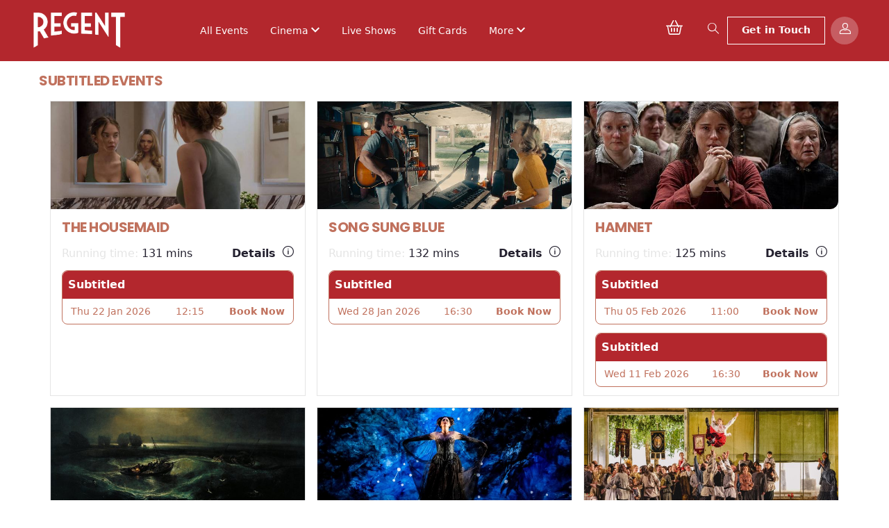

--- FILE ---
content_type: text/html; charset=ISO-8859-1
request_url: http://www.regentcentre.co.uk/whatson/subtitled
body_size: 74974
content:


<!-- 16014 --><!DOCTYPE html>
<html lang="EN" class="">
    <head>
        <base href="">
        <meta charset="UTF-8" />
        <meta name="viewport" content="width=device-width, initial-scale=1.0" />
        <meta data-a1serv="A1Web-FE5" />
        
        <!-- Favicons -->
        <link rel="apple-touch-icon" sizes="57x57" href="/assets/icons/apple-icon-57x57.png">
        <link rel="apple-touch-icon" sizes="60x60" href="/assets/icons/apple-icon-60x60.png">
        <link rel="apple-touch-icon" sizes="72x72" href="/assets/icons/apple-icon-72x72.png">
        <link rel="apple-touch-icon" sizes="76x76" href="/assets/icons/apple-icon-76x76.png">
        <link rel="apple-touch-icon" sizes="114x114" href="/assets/icons/apple-icon-114x114.png">
        <link rel="apple-touch-icon" sizes="120x120" href="/assets/icons/apple-icon-120x120.png">
        <link rel="apple-touch-icon" sizes="144x144" href="/assets/icons/apple-icon-144x144.png">
        <link rel="apple-touch-icon" sizes="152x152" href="/assets/icons/apple-icon-152x152.png">
        <link rel="apple-touch-icon" sizes="180x180" href="/assets/icons/apple-icon-180x180.png">
        <link rel="icon" type="image/png" sizes="192x192"  href="/assets/icons/android-icon-192x192.png">
        <link rel="icon" type="image/png" sizes="32x32" href="/assets/icons/favicon-32x32.png?v=2">
        <link rel="icon" type="image/png" sizes="96x96" href="/assets/icons/favicon-96x96.png?v=2">
        <link rel="icon" type="image/png" sizes="16x16" href="/assets/icons/favicon-16x16.png?v=2">
        <link rel="manifest" href="/assets/icons/manifest.json">
        <meta name="msapplication-TileColor" content="#ffffff">
        <meta name="msapplication-TileImage" content="/assets/icons/ms-icon-144x144.png">
        <meta name="theme-color" content="#ffffff">
        <script src="https://ajax.googleapis.com/ajax/libs/jquery/3.6.0/jquery.min.js"></script>
        <script>var sitecode = 'REGENT';</script>

        <x-head/>
        <title>What&apos;s On | Regent Christchurch </title>        <meta name="desciption" content="Regent Christchurch ">
        <meta name="keywords" content="Regent Centre Christchurch ">
        <x-styles/>
        <link rel="stylesheet" href="/splide/css/splide-core.min.css">
        <link rel="stylesheet" href="/css/global.css?v=20250603_01">
        <link rel="stylesheet" href="/stylesheet.css?v=20250603_01">
    </head>
    <body class="">
<header id="a1web-header" class="sticky top-0 a1-header-bg a1-header-border px-4 " style="z-index: 25;">
    <div class="container mx-auto">
        <nav class="flex justify-between items-center a1-header-bg px-4 md:px-1 py-4">
            <div class="flex justify-start items-center">
                <div class="mr-6">
                    <a href="https://www.regentcentre.co.uk">
                        <img class="a1-header-logo" src="/assets/images/logo_large.png" alt="Site Logo">
                    </a>
                </div>
                <div class="ml-4 hidden lg:block">
                    <ul class="list-none flex justify-evenly items-center space-x-8">
                        <li class="lg:pr-0 xl:pr-8">
                            <!-- <i class="icon-a1-common-location-solid text-white items-center justify-center align-middle" style="font-size: 14px; margin-right: 1px;"></i>
                            <select class="cinemaSelect" id="cinemaSelect" onchange="cinemaSelect()">
                                                                    <option value="https://WWW.REGENTCENTRE.CO.UK" selected="selected">Christchurch</option>
                                                            </select> -->
                        </li>
                                            
                                                    <li class="">
                                                                <a href="/whatson/all" class="text-sm a1-header-color font-medium" >All Events</a>
                                                                                    </li>
                                                    <li class="dropdown">
                                                                <a href="/" class="dropdown-selector text-sm a1-header-color font-medium">
                                        Cinema                                        <i class="a1-header-color text-xs align-middle dropdown-icon icon-a1-common-down"></i>
                                    </a>
                                                                                            <div class="dropdown-content absolute a1-header-bg grid grid-cols-1 hidden min-w-max">
                                                                                    <a href="/whatson/film" class="dropdown-link grid-span-1 place-self-start text-sm a1-header-color m-4 font-medium">All Cinema Showings</a>
                                                                                    <a href="/whatson/subtitled" class="dropdown-link grid-span-1 place-self-start text-sm a1-header-color m-4 font-medium">Subtitled Films</a>
                                                                                    <a href="/whatson/eventcinema" class="dropdown-link grid-span-1 place-self-start text-sm a1-header-color m-4 font-medium">Event Cinema</a>
                                                                                    <a href="/whatson/35mm" class="dropdown-link grid-span-1 place-self-start text-sm a1-header-color m-4 font-medium">35mm Films</a>
                                                                                    <a href="/news/20778" class="dropdown-link grid-span-1 place-self-start text-sm a1-header-color m-4 font-medium">Stephen King Season</a>
                                                                            </div>
                                                          </li>
                                                    <li class="">
                                                                <a href="/whatson/theatre" class="text-sm a1-header-color font-medium" >Live Shows</a>
                                                                                    </li>
                                                    <li class="">
                                                                <a href="https://regent.admit-one.eu/?p=giftcard" class="text-sm a1-header-color font-medium" >Gift Cards</a>
                                                                                    </li>
                                                    <li class="dropdown">
                                                                <a href="/" class="dropdown-selector text-sm a1-header-color font-medium">
                                        More                                        <i class="a1-header-color text-xs align-middle dropdown-icon icon-a1-common-down"></i>
                                    </a>
                                                                                            <div class="dropdown-content absolute a1-header-bg grid grid-cols-1 hidden min-w-max">
                                                                                    <a href="/about" class="dropdown-link grid-span-1 place-self-start text-sm a1-header-color m-4 font-medium">About Us</a>
                                                                                    <a href="/news/17258" class="dropdown-link grid-span-1 place-self-start text-sm a1-header-color m-4 font-medium">FAQ</a>
                                                                                    <a href="https://regent.admit-one.eu/?p=donations" class="dropdown-link grid-span-1 place-self-start text-sm a1-header-color m-4 font-medium">Donate</a>
                                                                                    <a href="/news/20492" class="dropdown-link grid-span-1 place-self-start text-sm a1-header-color m-4 font-medium">Company Membership</a>
                                                                                    <a href="/news/16952" class="dropdown-link grid-span-1 place-self-start text-sm a1-header-color m-4 font-medium">Sponsor A Seat</a>
                                                                                    <a href="/news/18140" class="dropdown-link grid-span-1 place-self-start text-sm a1-header-color m-4 font-medium">Volunteering</a>
                                                                            </div>
                                                          </li>
                                            </ul>
                </div>
            </div>
            <div class="flex justify-end">
                <div class="flex items-center justify-center">
                    <a class="flex items-center justify-end mr-4" href="https://regent.admit-one.eu/payment">
                        <i class="icon icon-a1-common-basket text-white text-2xl"></i>
                    </a>
                </div>
                <div class="flex-initial">
                    <div class="flex items-center justify-end lg:hidden">
                        <a class="px-3 py-2 ml-2 flex items-center justify-center" onclick="showModal()">
                        <i class="icon icon-a1-common-search text-white"></i>
                        </a>
                                                    <a class="bg-opacity-25 bg-white rounded-full px-3 py-2 mr-4 flex items-center justify-center" href="https://regent.admit-one.eu/account">
                                <i class="icon icon-a1-common-account text-white"></i>
                            </a>
                                                <span id="openMenu" class="toggleMenu a1-header-color mt-1">
                            <i class="icon icon-a1-common-menu-burger"></i>
                        </span>
                    </div>
                    <div class="hidden xl:flex xl:justify-end">
                        <a class="px-3 py-2 ml-2 flex items-center justify-center" onclick="showModal()">
                        <i class="icon icon-a1-common-search text-white"></i>
                        </a>
                        <a class="whatsOnButton_header inline-block btn-primary font-body text-center text-white text-sm px-5 py-2 font-medium" href="/contact">
                            Get in Touch
                        </a>
                                                    <a class="bg-opacity-25 bg-white rounded-full px-3 py-2 ml-2 flex items-center justify-center" href="https://regent.admit-one.eu/account">
                                <i class="icon icon-a1-common-account text-white"></i>
                            </a>
                                            </div>
                    
                                            <div class="hidden lg:flex xl:hidden xl:justify-end">
                            <a class="bg-opacity-25 bg-white rounded-full px-3 py-2 ml-2 flex items-center justify-center" href="https://regent.admit-one.eu/account">
                                <i class="icon icon-a1-common-account text-white"></i>
                            </a>
                        </div>
                                    </div>
            </div>
        </nav>
    </div>
</header>
<aside id="menuAside" class="transform top-0 right-0 w-5/6 bg-white fixed h-full overflow-auto ease-in-out transition-all duration-300 z-30 translate-x-full" style="z-index:9999;">
    <div class="border-b-2 py-4 px-12">
        <span id="closeMenu" class="toggleMenu text-secondary mt-1">
            <i class="icon icon-a1-common-cross text-sm align-bottom mr-2"></i>
            Menu
        </span>
    </div>
    <div class="py-8 px-16">
        <ul class="list-none test">
            <!-- <li class="mb-8">
                <i id="cin_loc" class="a1-common2-a1-common-location-solid text-accent items-center justify-center align-middle" style="font-size: 14px; margin-right: 1px;"></i>
                <select class="cinemaSelectMob" id="cinemaSelectMob" onchange="cinemaSelectMob()">
                                            <option value="https://WWW.REGENTCENTRE.CO.UK" selected="selected">Christchurch</option>
                                    </select>
            </li> -->
                            <li class="mb-8 ">
                                    <a href="/whatson/all" class="text-sm text-secondary font-medium" >All Events</a>
                        
                </li>
                            <li class="mb-8 dropdown">
                                    <a href="/" class="dropdown-selector flex justify-between text-sm text-secondary font-medium">
                            Cinema                            <i class="dropdown-icon text-secondary font-medium align-middle icon-a1-common-down"></i>
                        </a>
                                    <div class="dropdown-content grid grid-cols-1 place-content-center hidden">
                                    
                                <a href="/whatson/film" class="dropdown-link grid-span-1 place-self-start text-sm text-secondary font-medium ml-5 my-4">All Cinema Showings</a>
                                    
                                <a href="/whatson/subtitled" class="dropdown-link grid-span-1 place-self-start text-sm text-secondary font-medium ml-5 my-4">Subtitled Films</a>
                                    
                                <a href="/whatson/eventcinema" class="dropdown-link grid-span-1 place-self-start text-sm text-secondary font-medium ml-5 my-4">Event Cinema</a>
                                    
                                <a href="/whatson/35mm" class="dropdown-link grid-span-1 place-self-start text-sm text-secondary font-medium ml-5 my-4">35mm Films</a>
                                    
                                <a href="/news/20778" class="dropdown-link grid-span-1 place-self-start text-sm text-secondary font-medium ml-5 my-4">Stephen King Season</a>
                                                    </div>
                                
                </li>
                            <li class="mb-8 ">
                                    <a href="/whatson/theatre" class="text-sm text-secondary font-medium" >Live Shows</a>
                        
                </li>
                            <li class="mb-8 ">
                                    <a href="https://regent.admit-one.eu/?p=giftcard" class="text-sm text-secondary font-medium" >Gift Cards</a>
                        
                </li>
                            <li class="mb-8 dropdown">
                                    <a href="/" class="dropdown-selector flex justify-between text-sm text-secondary font-medium">
                            More                            <i class="dropdown-icon text-secondary font-medium align-middle icon-a1-common-down"></i>
                        </a>
                                    <div class="dropdown-content grid grid-cols-1 place-content-center hidden">
                                    
                                <a href="/about" class="dropdown-link grid-span-1 place-self-start text-sm text-secondary font-medium ml-5 my-4">About Us</a>
                                    
                                <a href="/news/17258" class="dropdown-link grid-span-1 place-self-start text-sm text-secondary font-medium ml-5 my-4">FAQ</a>
                                    
                                <a href="https://regent.admit-one.eu/?p=donations" class="dropdown-link grid-span-1 place-self-start text-sm text-secondary font-medium ml-5 my-4">Donate</a>
                                    
                                <a href="/news/20492" class="dropdown-link grid-span-1 place-self-start text-sm text-secondary font-medium ml-5 my-4">Company Membership</a>
                                    
                                <a href="/news/16952" class="dropdown-link grid-span-1 place-self-start text-sm text-secondary font-medium ml-5 my-4">Sponsor A Seat</a>
                                    
                                <a href="/news/18140" class="dropdown-link grid-span-1 place-self-start text-sm text-secondary font-medium ml-5 my-4">Volunteering</a>
                                                    </div>
                                
                </li>
                      
            <li class="mb-8 "><a class="text-sm text-secondary font-medium" href="contact">Get in Touch</a></li>
        </ul>
        <div class="absolute bottom-0 mb-16">
            <p class="text-sm">Stay connected</p>
            <div class="flex justify-start mt-4">
                                    <a href="https://www.facebook.com/regentchristchurch" class="flex-1"><i class="icon icon-a1-common-facebook"></i></a>
                                    <a href="https://twitter.com/regentcentre" class="flex-1"><i class="icon icon-a1-common-twitter"></i></a>
                                    <a href="https://www.instagram.com/regentchristchurch/ " class="flex-1"><i class="icon icon-a1-common-instagram"></i></a>
                            </div>
        </div>
    </div>
</aside>

<!-- START OF SEARCH MODAL -->
<aside id="modalSearchBar" class="modal fixed w-full h-full top-0 left-0 flex items-center justify-center z-50" style="display:none;" >
    <div id="closeSearch" class="absolute z-50 w-8 h-8 bg-white text-center pt-1.5 top-12 right-20 rounded-full">
        <i onclick="hideModal()" class="icon icon-a1-common-cross"></i>
    </div>
    <div id="modal-overlay" onclick="hideModal()" class="modal-overlay absolute w-full h-full bg-gray-900 opacity-75"></div>
        <div class="absolute modal-container max-h-4/5 w-full md:w-3/5 mx-auto top-28 shadow-lg z-50 overflow-y-auto bg-white">
            <div id="modal-content" class="modal-content text-center">
                <div id="modal-login" class="modal-login modal-body-header">
                    <div class="flex flex-col text-lg">
                      <div class="text-2xl">
                        <i class="icon icon-a1-common-search absolute right-3 top-3"></i>
                        <input type="text" id="searchBarInput" onkeyup="searchForPerformance()" placeholder="Search.." class="w-full border-b-2 py-2 px-4" autocomplete="off">
                      </div>
                        <div class="flex w-full text-left text-black text-2xl">
                          <ul id="performanceList">
                                                            <li style="display: none;">
                                    <a class="p-3 block" href="https://WWW.REGENTCENTRE.CO.UK/event/102018">The Housemaid</a>
                                </li>
                                                            <li style="display: none;">
                                    <a class="p-3 block" href="https://WWW.REGENTCENTRE.CO.UK/event/101728">Marty Supreme</a>
                                </li>
                                                            <li style="display: none;">
                                    <a class="p-3 block" href="https://WWW.REGENTCENTRE.CO.UK/event/99991">National Theatre Live: Hamlet</a>
                                </li>
                                                            <li style="display: none;">
                                    <a class="p-3 block" href="https://WWW.REGENTCENTRE.CO.UK/event/95453">Sweet and Sour - The Ultimate Tribute to Sabrina Carpenter and Olivia Rodrigo</a>
                                </li>
                                                            <li style="display: none;">
                                    <a class="p-3 block" href="https://WWW.REGENTCENTRE.CO.UK/event/99439">It’s a Beautiful Noise: The Definitive Tribute to Neil Diamond</a>
                                </li>
                                                            <li style="display: none;">
                                    <a class="p-3 block" href="https://WWW.REGENTCENTRE.CO.UK/event/100089">The History of Rock</a>
                                </li>
                                                            <li style="display: none;">
                                    <a class="p-3 block" href="https://WWW.REGENTCENTRE.CO.UK/event/99877">Springsteen: Deliver Me from Nowhere</a>
                                </li>
                                                            <li style="display: none;">
                                    <a class="p-3 block" href="https://WWW.REGENTCENTRE.CO.UK/event/103184">Song Sung Blue</a>
                                </li>
                                                            <li style="display: none;">
                                    <a class="p-3 block" href="https://WWW.REGENTCENTRE.CO.UK/event/106474">Becoming Victoria Wood</a>
                                </li>
                                                            <li style="display: none;">
                                    <a class="p-3 block" href="https://WWW.REGENTCENTRE.CO.UK/event/93568">The Dazzling Diamonds: Comedy Drag Show</a>
                                </li>
                                                            <li style="display: none;">
                                    <a class="p-3 block" href="https://WWW.REGENTCENTRE.CO.UK/event/101729">Hamnet</a>
                                </li>
                                                            <li style="display: none;">
                                    <a class="p-3 block" href="https://WWW.REGENTCENTRE.CO.UK/event/101607">Jive Talkin' perform the Bee Gees 2026</a>
                                </li>
                                                            <li style="display: none;">
                                    <a class="p-3 block" href="https://WWW.REGENTCENTRE.CO.UK/event/100515">Sexbomb: Celebrating the Music of Sir Tom Jones 2026</a>
                                </li>
                                                            <li style="display: none;">
                                    <a class="p-3 block" href="https://WWW.REGENTCENTRE.CO.UK/event/95774">Wicked: For Good</a>
                                </li>
                                                            <li style="display: none;">
                                    <a class="p-3 block" href="https://WWW.REGENTCENTRE.CO.UK/event/102160">Pulman & Stilgoe - Hooray for Hollywood</a>
                                </li>
                                                            <li style="display: none;">
                                    <a class="p-3 block" href="https://WWW.REGENTCENTRE.CO.UK/event/101517">Ben Thompson: The Ultimate Elvis Experience</a>
                                </li>
                                                            <li style="display: none;">
                                    <a class="p-3 block" href="https://WWW.REGENTCENTRE.CO.UK/event/97092">Beautiful Crazy - Luke Combs</a>
                                </li>
                                                            <li style="display: none;">
                                    <a class="p-3 block" href="https://WWW.REGENTCENTRE.CO.UK/event/97875">THE LEGEND OF BARRY WHITE - Let the Music Play!</a>
                                </li>
                                                            <li style="display: none;">
                                    <a class="p-3 block" href="https://WWW.REGENTCENTRE.CO.UK/event/105331">Fackham Hall</a>
                                </li>
                                                            <li style="display: none;">
                                    <a class="p-3 block" href="https://WWW.REGENTCENTRE.CO.UK/event/105000">Dirt in the Gate Movies present - ARMAGEDDON (1998) - [35mm]</a>
                                </li>
                                                            <li style="display: none;">
                                    <a class="p-3 block" href="https://WWW.REGENTCENTRE.CO.UK/event/100415">Nuremburg</a>
                                </li>
                                                            <li style="display: none;">
                                    <a class="p-3 block" href="https://WWW.REGENTCENTRE.CO.UK/event/98847">RBO 2025-26 - The Royal Ballet: Woolf Works</a>
                                </li>
                                                            <li style="display: none;">
                                    <a class="p-3 block" href="https://WWW.REGENTCENTRE.CO.UK/event/65266">Regent Comedy Club with Shappi Khorsandi</a>
                                </li>
                                                            <li style="display: none;">
                                    <a class="p-3 block" href="https://WWW.REGENTCENTRE.CO.UK/event/100152">The West End Tenors</a>
                                </li>
                                                            <li style="display: none;">
                                    <a class="p-3 block" href="https://WWW.REGENTCENTRE.CO.UK/event/101048">The Choral</a>
                                </li>
                                                            <li style="display: none;">
                                    <a class="p-3 block" href="https://WWW.REGENTCENTRE.CO.UK/event/510">Stand By Me</a>
                                </li>
                                                            <li style="display: none;">
                                    <a class="p-3 block" href="https://WWW.REGENTCENTRE.CO.UK/event/104842">The Story of Swing</a>
                                </li>
                                                            <li style="display: none;">
                                    <a class="p-3 block" href="https://WWW.REGENTCENTRE.CO.UK/event/100230">LEO HOULDING – EXPOSED</a>
                                </li>
                                                            <li style="display: none;">
                                    <a class="p-3 block" href="https://WWW.REGENTCENTRE.CO.UK/event/100236">The Kast Off Kinks 2026</a>
                                </li>
                                                            <li style="display: none;">
                                    <a class="p-3 block" href="https://WWW.REGENTCENTRE.CO.UK/event/105589">NT Live: The Audience</a>
                                </li>
                                                            <li style="display: none;">
                                    <a class="p-3 block" href="https://WWW.REGENTCENTRE.CO.UK/event/98844">RBO 2025-26 - The Royal Ballet: Giselle</a>
                                </li>
                                                            <li style="display: none;">
                                    <a class="p-3 block" href="https://WWW.REGENTCENTRE.CO.UK/event/105707">Shakespeare’s OTHELLO  </a>
                                </li>
                                                            <li style="display: none;">
                                    <a class="p-3 block" href="https://WWW.REGENTCENTRE.CO.UK/event/99427">The Bon Jovi Experience 2026</a>
                                </li>
                                                            <li style="display: none;">
                                    <a class="p-3 block" href="https://WWW.REGENTCENTRE.CO.UK/event/104572">The Comedy Store Players</a>
                                </li>
                                                            <li style="display: none;">
                                    <a class="p-3 block" href="https://WWW.REGENTCENTRE.CO.UK/event/101562">Waterloo A Tribute To ABBA 2026</a>
                                </li>
                                                            <li style="display: none;">
                                    <a class="p-3 block" href="https://WWW.REGENTCENTRE.CO.UK/event/104576">Dirt in the Gate Movies present - ST. ELMO'S FIRE (1985) - [35mm]</a>
                                </li>
                                                            <li style="display: none;">
                                    <a class="p-3 block" href="https://WWW.REGENTCENTRE.CO.UK/event/99589">Exhibition On Screen: TURNER & CONSTABLE</a>
                                </li>
                                                            <li style="display: none;">
                                    <a class="p-3 block" href="https://WWW.REGENTCENTRE.CO.UK/event/104844">Sugar Pie Honey Bunch</a>
                                </li>
                                                            <li style="display: none;">
                                    <a class="p-3 block" href="https://WWW.REGENTCENTRE.CO.UK/event/99967">ELO Again 2026</a>
                                </li>
                                                            <li style="display: none;">
                                    <a class="p-3 block" href="https://WWW.REGENTCENTRE.CO.UK/event/91388">Carrie (1976)</a>
                                </li>
                                                            <li style="display: none;">
                                    <a class="p-3 block" href="https://WWW.REGENTCENTRE.CO.UK/event/101636">Tease -The Ultimate Burlesque & Cabaret Experience</a>
                                </li>
                                                            <li style="display: none;">
                                    <a class="p-3 block" href="https://WWW.REGENTCENTRE.CO.UK/event/103350">Miles Hunt</a>
                                </li>
                                                            <li style="display: none;">
                                    <a class="p-3 block" href="https://WWW.REGENTCENTRE.CO.UK/event/99104">The Rozzers - A Tribute to Sting & The Police</a>
                                </li>
                                                            <li style="display: none;">
                                    <a class="p-3 block" href="https://WWW.REGENTCENTRE.CO.UK/event/97845">Highcliffe Charity Players present Aladdin – A Spectacular Easter Pantomime!</a>
                                </li>
                                                            <li style="display: none;">
                                    <a class="p-3 block" href="https://WWW.REGENTCENTRE.CO.UK/event/101516">Women in Rock</a>
                                </li>
                                                            <li style="display: none;">
                                    <a class="p-3 block" href="https://WWW.REGENTCENTRE.CO.UK/event/73586">Regent Comedy Club with Arthur Smith</a>
                                </li>
                                                            <li style="display: none;">
                                    <a class="p-3 block" href="https://WWW.REGENTCENTRE.CO.UK/event/106458">Dirt In The Gate Movies Present - DARIO ARGENTO'S SUSPIRIA (1977)</a>
                                </li>
                                                            <li style="display: none;">
                                    <a class="p-3 block" href="https://WWW.REGENTCENTRE.CO.UK/event/103720">Hurn Court Opera presents La Traviata</a>
                                </li>
                                                            <li style="display: none;">
                                    <a class="p-3 block" href="https://WWW.REGENTCENTRE.CO.UK/event/94964">The Dolly Show 2026</a>
                                </li>
                                                            <li style="display: none;">
                                    <a class="p-3 block" href="https://WWW.REGENTCENTRE.CO.UK/event/105043">The Real Thing 2026</a>
                                </li>
                                                            <li style="display: none;">
                                    <a class="p-3 block" href="https://WWW.REGENTCENTRE.CO.UK/event/99876">Pam Ayres: Doggedly Onward</a>
                                </li>
                                                            <li style="display: none;">
                                    <a class="p-3 block" href="https://WWW.REGENTCENTRE.CO.UK/event/106508">NT Live: All My Sons   </a>
                                </li>
                                                            <li style="display: none;">
                                    <a class="p-3 block" href="https://WWW.REGENTCENTRE.CO.UK/event/459">The Shining</a>
                                </li>
                                                            <li style="display: none;">
                                    <a class="p-3 block" href="https://WWW.REGENTCENTRE.CO.UK/event/100088">Banff Mountain Film Festival World Tour 2026</a>
                                </li>
                                                            <li style="display: none;">
                                    <a class="p-3 block" href="https://WWW.REGENTCENTRE.CO.UK/event/100578">Damian Hall: Running Forever</a>
                                </li>
                                                            <li style="display: none;">
                                    <a class="p-3 block" href="https://WWW.REGENTCENTRE.CO.UK/event/98845">RBO 2025-26 - The Royal Opera: The Magic Flute </a>
                                </li>
                                                            <li style="display: none;">
                                    <a class="p-3 block" href="https://WWW.REGENTCENTRE.CO.UK/event/99278">Funny Girl</a>
                                </li>
                                                            <li style="display: none;">
                                    <a class="p-3 block" href="https://WWW.REGENTCENTRE.CO.UK/event/98846">The Met Opera 25-26: Eugene Onegin</a>
                                </li>
                                                            <li style="display: none;">
                                    <a class="p-3 block" href="https://WWW.REGENTCENTRE.CO.UK/event/100231">A TRIBUTE TO THE CARPENTERS 2026</a>
                                </li>
                                                            <li style="display: none;">
                                    <a class="p-3 block" href="https://WWW.REGENTCENTRE.CO.UK/event/98626">Celebrating Celine - A New Day</a>
                                </li>
                                                            <li style="display: none;">
                                    <a class="p-3 block" href="https://WWW.REGENTCENTRE.CO.UK/event/106737">Exciting Science 2026</a>
                                </li>
                                                            <li style="display: none;">
                                    <a class="p-3 block" href="https://WWW.REGENTCENTRE.CO.UK/event/99966">Seven Drunken Nights</a>
                                </li>
                                                            <li style="display: none;">
                                    <a class="p-3 block" href="https://WWW.REGENTCENTRE.CO.UK/event/100544">Luther UK</a>
                                </li>
                                                            <li style="display: none;">
                                    <a class="p-3 block" href="https://WWW.REGENTCENTRE.CO.UK/event/105919">The Spice Girls Theatre Show 2026</a>
                                </li>
                                                            <li style="display: none;">
                                    <a class="p-3 block" href="https://WWW.REGENTCENTRE.CO.UK/event/99590">Exhibition On Screen : FRIDA KAHLO</a>
                                </li>
                                                            <li style="display: none;">
                                    <a class="p-3 block" href="https://WWW.REGENTCENTRE.CO.UK/event/103993">Seth Lakeman</a>
                                </li>
                                                            <li style="display: none;">
                                    <a class="p-3 block" href="https://WWW.REGENTCENTRE.CO.UK/event/105590">NT Live: The Playboy of the Western World</a>
                                </li>
                                                            <li style="display: none;">
                                    <a class="p-3 block" href="https://WWW.REGENTCENTRE.CO.UK/event/98708">Phantoms of the Popera Tour 2026 - starring G4</a>
                                </li>
                                                            <li style="display: none;">
                                    <a class="p-3 block" href="https://WWW.REGENTCENTRE.CO.UK/event/100579">Here We Go Again with Kerry Katona</a>
                                </li>
                                                            <li style="display: none;">
                                    <a class="p-3 block" href="https://WWW.REGENTCENTRE.CO.UK/event/100577">Adriana Brownlee: Death Zone </a>
                                </li>
                                                            <li style="display: none;">
                                    <a class="p-3 block" href="https://WWW.REGENTCENTRE.CO.UK/event/105970">The Sound of Springsteen</a>
                                </li>
                                                            <li style="display: none;">
                                    <a class="p-3 block" href="https://WWW.REGENTCENTRE.CO.UK/event/105591">NT Live: Les Liaisons Dangereuses</a>
                                </li>
                                                            <li style="display: none;">
                                    <a class="p-3 block" href="https://WWW.REGENTCENTRE.CO.UK/event/98705">Beyond the Barricade 2026</a>
                                </li>
                                                            <li style="display: none;">
                                    <a class="p-3 block" href="https://WWW.REGENTCENTRE.CO.UK/event/105075">T.REXTASY</a>
                                </li>
                                                            <li style="display: none;">
                                    <a class="p-3 block" href="https://WWW.REGENTCENTRE.CO.UK/event/105392">THE GEORGE MICHAEL LEGACY featuring Wayne Dilks</a>
                                </li>
                                                            <li style="display: none;">
                                    <a class="p-3 block" href="https://WWW.REGENTCENTRE.CO.UK/event/106699">Coldplace - The World's Leading Tribute to Coldplay 2026</a>
                                </li>
                                                            <li style="display: none;">
                                    <a class="p-3 block" href="https://WWW.REGENTCENTRE.CO.UK/event/102660">Rave On - The Ultimate 50s and 60s Experience 2026</a>
                                </li>
                                                            <li style="display: none;">
                                    <a class="p-3 block" href="https://WWW.REGENTCENTRE.CO.UK/event/106691">Timeless Voices of Jazz</a>
                                </li>
                                                            <li style="display: none;">
                                    <a class="p-3 block" href="https://WWW.REGENTCENTRE.CO.UK/event/102670">The Big Yellow Tambourine Man Band - A Tribute to Bob Dylan & Joni Mitchell</a>
                                </li>
                                                            <li style="display: none;">
                                    <a class="p-3 block" href="https://WWW.REGENTCENTRE.CO.UK/event/105480">Rhythm of the Dance</a>
                                </li>
                                                            <li style="display: none;">
                                    <a class="p-3 block" href="https://WWW.REGENTCENTRE.CO.UK/event/98339">Legally Blonde: The Musical - BMT Productions</a>
                                </li>
                                                            <li style="display: none;">
                                    <a class="p-3 block" href="https://WWW.REGENTCENTRE.CO.UK/event/103447">The Magic of the Beatles 2026</a>
                                </li>
                                                            <li style="display: none;">
                                    <a class="p-3 block" href="https://WWW.REGENTCENTRE.CO.UK/event/106731">Celtic Nights</a>
                                </li>
                                                            <li style="display: none;">
                                    <a class="p-3 block" href="https://WWW.REGENTCENTRE.CO.UK/event/105772">Thank You For The Music 2026</a>
                                </li>
                                                            <li style="display: none;">
                                    <a class="p-3 block" href="https://WWW.REGENTCENTRE.CO.UK/event/106736">Robbie Cumming - Canal Boat Stories</a>
                                </li>
                                                            <li style="display: none;">
                                    <a class="p-3 block" href="https://WWW.REGENTCENTRE.CO.UK/event/102134">UK Pink Floyd Experience 2026</a>
                                </li>
                                                            <li style="display: none;">
                                    <a class="p-3 block" href="https://WWW.REGENTCENTRE.CO.UK/event/106868">Cinderella - P*ssed Up Panto 2026</a>
                                </li>
                                                            <li style="display: none;">
                                    <a class="p-3 block" href="https://WWW.REGENTCENTRE.CO.UK/event/100835">The History of Soul</a>
                                </li>
                                                            <li style="display: none;">
                                    <a class="p-3 block" href="https://WWW.REGENTCENTRE.CO.UK/event/101521"> 3 Day Pass – Grindfest 2026</a>
                                </li>
                                                            <li style="display: none;">
                                    <a class="p-3 block" href="https://WWW.REGENTCENTRE.CO.UK/event/101513">Bowie Experience 2026</a>
                                </li>
                                                            <li style="display: none;">
                                    <a class="p-3 block" href="https://WWW.REGENTCENTRE.CO.UK/event/104904">Chris Stapleton UK</a>
                                </li>
                                                            <li style="display: none;">
                                    <a class="p-3 block" href="https://WWW.REGENTCENTRE.CO.UK/event/106690">Last Night of the Proms - Bournemouth Concert Brass 2026</a>
                                </li>
                                                            <li style="display: none;">
                                    <a class="p-3 block" href="https://WWW.REGENTCENTRE.CO.UK/event/106700">Let Me Entertain You - A Tribute to Robbie Williams</a>
                                </li>
                                                            <li style="display: none;">
                                    <a class="p-3 block" href="https://WWW.REGENTCENTRE.CO.UK/event/103136">Defying Gravity - West End Women 2026</a>
                                </li>
                                                            <li style="display: none;">
                                    <a class="p-3 block" href="https://WWW.REGENTCENTRE.CO.UK/event/101595">Michael Mania Live</a>
                                </li>
                                                            <li style="display: none;">
                                    <a class="p-3 block" href="https://WWW.REGENTCENTRE.CO.UK/event/104853">Big Girls Don't Cry 2026</a>
                                </li>
                                                            <li style="display: none;">
                                    <a class="p-3 block" href="https://WWW.REGENTCENTRE.CO.UK/event/103472">Psychic Sally 2026</a>
                                </li>
                                                            <li style="display: none;">
                                    <a class="p-3 block" href="https://WWW.REGENTCENTRE.CO.UK/event/103477">Radio Gaga 2026</a>
                                </li>
                                                            <li style="display: none;">
                                    <a class="p-3 block" href="https://WWW.REGENTCENTRE.CO.UK/event/105756">Adventures In Modern Recording – An Intimate Evening with Trevor Horn</a>
                                </li>
                                                            <li style="display: none;">
                                    <a class="p-3 block" href="https://WWW.REGENTCENTRE.CO.UK/event/102580">The Rolling Stones Story 2026</a>
                                </li>
                                                            <li style="display: none;">
                                    <a class="p-3 block" href="https://WWW.REGENTCENTRE.CO.UK/event/100044">The Makings of a Murderer - The Undercover Detective</a>
                                </li>
                                                            <li style="display: none;">
                                    <a class="p-3 block" href="https://WWW.REGENTCENTRE.CO.UK/event/106698">The Zoots - Sounds of the 70s 2026</a>
                                </li>
                                                            <li style="display: none;">
                                    <a class="p-3 block" href="https://WWW.REGENTCENTRE.CO.UK/event/106029">Cinderella - Christmas Panto 2026</a>
                                </li>
                                                            <li style="display: none;">
                                    <a class="p-3 block" href="https://WWW.REGENTCENTRE.CO.UK/event/106395">Company Membership - Regent Christchurch 2026</a>
                                </li>
                                                            <li style="display: none;">
                                    <a class="p-3 block" href="https://WWW.REGENTCENTRE.CO.UK/event/106688">New Year Viennese Concert - Bournemouth Concert Brass 2027</a>
                                </li>
                                                            <li style="display: none;">
                                    <a class="p-3 block" href="https://WWW.REGENTCENTRE.CO.UK/event/102629">Noel Fitzpatrick–Medicine & Music</a>
                                </li>
                                                            <li style="display: none;">
                                    <a class="p-3 block" href="https://WWW.REGENTCENTRE.CO.UK/event/106803">The South</a>
                                </li>
                                                      </ul>
                        </div>
                    </div>
                </div>
            </div>
        </div>
    </div>
</aside>
<script>
    //Modal JS START
    var modal = document.getElementById("modalSearchBar");
    var model_span = document.getElementsByClassName("modal-overlay")[0];
    var pop_up = localStorage.getItem('pop_up') || '';
    var search_bar = document.getElementById("searchBarInput");
    
    function showModal(){
      document.body.classList.add("stop-scrolling");
      modal.style.display = "flex";
      search_bar.focus();
    }

    function hideModal(){
      document.body.classList.remove("stop-scrolling");
      modal.style.display = "none";
      search_bar.blur();
    }
    //Modal JS END
    //SearchBar Functionality START
    function searchForPerformance() {
      var input, filter, ul, li, a, i, txtValue, shownCount, listAmount;
      input = document.getElementById('searchBarInput');
      filter = input.value.toUpperCase();
      ul = document.getElementById("performanceList");
      li = ul.getElementsByTagName('li');
      a = 0;
      shownCount = 0;
      
      listAmount = 5; // Set this to decide how many show on the search list

      //This is where you set the style of searched Strings
      boldText = '<span class="font-bold text-primary">' + filter + '</span>';

      // Loop through all list items, and hide those who don't match the search query
      for (i = 0; i <= li.length; i++) {
        a = li[i].getElementsByTagName("a")[0];

        txtValue = a.textContent || a.innerText;

        txtValueUpper = txtValue.toUpperCase();
        newText = txtValueUpper.replace(filter, boldText);
    
        if (document.getElementById('searchBarInput').value != "") { // Hide all events when nothing has been entered
          if ((txtValue.toUpperCase().indexOf(filter) > -1) && (shownCount < listAmount)) { // Limit amount of events shown
            li[i].style.display = "";
            a.innerHTML = newText;
            shownCount++;
          } else {
            li[i].style.display = "none";
          }
        } else {
          li[i].style.display = "none";
        }
      }
    }
    //SearchBar Functionality END
</script>
<!-- END OF SEARCH MODAL -->

<div id="menuOverlay" class="toggleMenu hidden fixed inset-0 bg-black bg-opacity-50 transition-opacity z-20" style="z-index:999;"></div>

<script type="application/javascript">
    let openMenu = document.getElementById('openMenu');
    let closeMenu = document.getElementById('closeMenu');
    document.querySelectorAll('.toggleMenu').forEach(element => {
        element.addEventListener('click', (event) => {
            event.preventDefault();
            let menuAside = document.getElementById('menuAside');
            let menuOverlay = document.getElementById('menuOverlay');
            menuAside.classList.toggle('translate-x-0');
            menuOverlay.classList.toggle('hidden');
        });
    });
    document.querySelectorAll('.dropdown').forEach(element => {
        element.addEventListener('click', (event) => {
            if(!event.target.matches('.dropdown-link')) {
                event.preventDefault();
                let dropdownContent = element.getElementsByClassName('dropdown-content')[0];
                let dropdownIcon = element.getElementsByClassName('dropdown-icon')[0];
                dropdownContent.classList.toggle('hidden');
                dropdownIcon.classList.toggle('icon-a1-common-down');
                dropdownIcon.classList.toggle('icon-a1-common-up');
            }
        });
    });
    //This allows you to switch sites usign the selcet drop down in the header
    function cinemaSelect() {
        var x = document.getElementById("cinemaSelect").value;
        var url = x;
        if (url) {
        window.location = url;
        }
        return false;
    }
    function cinemaSelectMob() {
        var x = document.getElementById("cinemaSelectMob").value;
        var url = x;
        if (url) {
        window.location = url;
        }
        return false;
    }
</script>
        <div class="bg-white dark:bg-gray-700">
            <div class="container mx-auto px-4 md:px-4">
                <div class="flex justify-between items-center py-4">
                                        <h1 class="text-accent text-xl dark:text-white leading-tight">Subtitled Events</h1>
                                    </div>
            </div>
        </div>
          
        <div class="bg-gray-100 md:bg-white dark:bg-gray-700">
        <div class="container mx-auto px-4 py-4 md:pt-0 md:px-4">
            <div class="bg-white dark:bg-gray-700">
    <div id="panels" class="container mx-auto px-4 md:px-4">
                    <div class="grid grid-cols-1 md:grid-cols-3 gap-4">
                                                        <div class="bg-white md:border md:border-gray-200 dark:bg-accent dark:border-0">
                        <div class="col-span-1">
                                                        <img class="object-contain object-left-top rounded-br-xl" src="/filmimages/banners/102018.jpg" alt="The Housemaid">
                        </div>
                        <div class="col-span-1">
                            <div class="grid grid-cols-1 gap-y-3 my-3 px-4">
                                <h2 class="text-accent dark:text-white"><a href="https://www.theregent.co.uk/event/102018">The Housemaid</a></h2>
                                <div class="flex flex-row justify-between items-center">
                                    <p class="text-gray-200 dark:text-white">Running time: <span class="text-base text-secondary">131 mins</span></p>
                                    <a href="https://www.theregent.co.uk/event/102018" class="font-body font-semibold text-base text-secondary">
                                        Details
                                        <i class="icon-a1-icons-a1-shop-information align-middle ml-1"></i>
                                    </a>
                                </div>
                                <a href="https://regent.admit-one.eu/seats/?perfCode=15112" class="w-full border border-solid border-accent dark:border-white rounded-lg font-body bg-transparent text-accent"><p class="py-2 px-2 bg-gray-100 font-semibold bg-primary text-white rounded-t-lg">Subtitled</p><div class="py-2 flex items-center justify-between font-body bg-transparent text-accent text-center text-sm dark:text-white px-3"><p>Thu 22 Jan 2026</p><p>12:15</p><p class="text-accent dark:text-primary font-bold">Book Now</p></div></a>                            </div>
                        </div>
                    </div>
                                                        <div class="bg-white md:border md:border-gray-200 dark:bg-accent dark:border-0">
                        <div class="col-span-1">
                                                        <img class="object-contain object-left-top rounded-br-xl" src="/filmimages/banners/103184.jpg" alt="Song Sung Blue">
                        </div>
                        <div class="col-span-1">
                            <div class="grid grid-cols-1 gap-y-3 my-3 px-4">
                                <h2 class="text-accent dark:text-white"><a href="https://www.theregent.co.uk/event/103184">Song Sung Blue</a></h2>
                                <div class="flex flex-row justify-between items-center">
                                    <p class="text-gray-200 dark:text-white">Running time: <span class="text-base text-secondary">132 mins</span></p>
                                    <a href="https://www.theregent.co.uk/event/103184" class="font-body font-semibold text-base text-secondary">
                                        Details
                                        <i class="icon-a1-icons-a1-shop-information align-middle ml-1"></i>
                                    </a>
                                </div>
                                <a href="https://regent.admit-one.eu/seats/?perfCode=15126" class="w-full border border-solid border-accent dark:border-white rounded-lg font-body bg-transparent text-accent"><p class="py-2 px-2 bg-gray-100 font-semibold bg-primary text-white rounded-t-lg">Subtitled</p><div class="py-2 flex items-center justify-between font-body bg-transparent text-accent text-center text-sm dark:text-white px-3"><p>Wed 28 Jan 2026</p><p>16:30</p><p class="text-accent dark:text-primary font-bold">Book Now</p></div></a>                            </div>
                        </div>
                    </div>
                                                        <div class="bg-white md:border md:border-gray-200 dark:bg-accent dark:border-0">
                        <div class="col-span-1">
                                                        <img class="object-contain object-left-top rounded-br-xl" src="/filmimages/banners/101729.jpg" alt="Hamnet">
                        </div>
                        <div class="col-span-1">
                            <div class="grid grid-cols-1 gap-y-3 my-3 px-4">
                                <h2 class="text-accent dark:text-white"><a href="https://www.theregent.co.uk/event/101729">Hamnet</a></h2>
                                <div class="flex flex-row justify-between items-center">
                                    <p class="text-gray-200 dark:text-white">Running time: <span class="text-base text-secondary">125 mins</span></p>
                                    <a href="https://www.theregent.co.uk/event/101729" class="font-body font-semibold text-base text-secondary">
                                        Details
                                        <i class="icon-a1-icons-a1-shop-information align-middle ml-1"></i>
                                    </a>
                                </div>
                                <a href="https://regent.admit-one.eu/seats/?perfCode=15139" class="w-full border border-solid border-accent dark:border-white rounded-lg font-body bg-transparent text-accent"><p class="py-2 px-2 bg-gray-100 font-semibold bg-primary text-white rounded-t-lg">Subtitled</p><div class="py-2 flex items-center justify-between font-body bg-transparent text-accent text-center text-sm dark:text-white px-3"><p>Thu 05 Feb 2026</p><p>11:00</p><p class="text-accent dark:text-primary font-bold">Book Now</p></div></a><a href="https://regent.admit-one.eu/seats/?perfCode=15161" class="w-full border border-solid border-accent dark:border-white rounded-lg font-body bg-transparent text-accent"><p class="py-2 px-2 bg-gray-100 font-semibold bg-primary text-white rounded-t-lg">Subtitled</p><div class="py-2 flex items-center justify-between font-body bg-transparent text-accent text-center text-sm dark:text-white px-3"><p>Wed 11 Feb 2026</p><p>16:30</p><p class="text-accent dark:text-primary font-bold">Book Now</p></div></a>                            </div>
                        </div>
                    </div>
                                                        <div class="bg-white md:border md:border-gray-200 dark:bg-accent dark:border-0">
                        <div class="col-span-1">
                                                        <img class="object-contain object-left-top rounded-br-xl" src="/filmimages/banners/99589.jpg" alt="Exhibition On Screen: TURNER & CONSTABLE">
                        </div>
                        <div class="col-span-1">
                            <div class="grid grid-cols-1 gap-y-3 my-3 px-4">
                                <h2 class="text-accent dark:text-white"><a href="https://www.theregent.co.uk/event/99589">Exhibition On Screen: TURNER & CONSTABLE</a></h2>
                                <div class="flex flex-row justify-between items-center">
                                    <p class="text-gray-200 dark:text-white">Running time: <span class="text-base text-secondary">90 mins</span></p>
                                    <a href="https://www.theregent.co.uk/event/99589" class="font-body font-semibold text-base text-secondary">
                                        Details
                                        <i class="icon-a1-icons-a1-shop-information align-middle ml-1"></i>
                                    </a>
                                </div>
                                <a href="https://regent.admit-one.eu/seats/?perfCode=14564" class="w-full border border-solid border-accent dark:border-white rounded-lg font-body bg-transparent text-accent"><p class="py-2 px-2 bg-gray-100 font-semibold bg-primary text-white rounded-t-lg">Event Cinema</p><div class="py-2 flex items-center justify-between font-body bg-transparent text-accent text-center text-sm dark:text-white px-3"><p>Tue 10 Mar 2026</p><p>19:30</p><p class="text-accent dark:text-primary font-bold">Book Now</p></div></a>                            </div>
                        </div>
                    </div>
                                                        <div class="bg-white md:border md:border-gray-200 dark:bg-accent dark:border-0">
                        <div class="col-span-1">
                                                        <img class="object-contain object-left-top rounded-br-xl" src="/filmimages/banners/98845.jpg" alt="RBO 2025-26 - The Royal Opera: The Magic Flute ">
                        </div>
                        <div class="col-span-1">
                            <div class="grid grid-cols-1 gap-y-3 my-3 px-4">
                                <h2 class="text-accent dark:text-white"><a href="https://www.theregent.co.uk/event/98845">RBO 2025-26 - The Royal Opera: The Magic Flute </a></h2>
                                <div class="flex flex-row justify-between items-center">
                                    <p class="text-gray-200 dark:text-white">Running time: <span class="text-base text-secondary">210 mins</span></p>
                                    <a href="https://www.theregent.co.uk/event/98845" class="font-body font-semibold text-base text-secondary">
                                        Details
                                        <i class="icon-a1-icons-a1-shop-information align-middle ml-1"></i>
                                    </a>
                                </div>
                                <a href="https://regent.admit-one.eu/seats/?perfCode=14527" class="w-full border border-solid border-accent dark:border-white rounded-lg font-body bg-transparent text-accent"><p class="py-2 px-2 bg-gray-100 font-semibold bg-primary text-white rounded-t-lg">Event Cinema</p><div class="py-2 flex items-center justify-between font-body bg-transparent text-accent text-center text-sm dark:text-white px-3"><p>Sun 26 Apr 2026</p><p>14:00</p><p class="text-accent dark:text-primary font-bold">Book Now</p></div></a>                            </div>
                        </div>
                    </div>
                                                        <div class="bg-white md:border md:border-gray-200 dark:bg-accent dark:border-0">
                        <div class="col-span-1">
                                                        <img class="object-contain object-left-top rounded-br-xl" src="/filmimages/banners/98846.jpg" alt="The Met Opera 25-26: Eugene Onegin">
                        </div>
                        <div class="col-span-1">
                            <div class="grid grid-cols-1 gap-y-3 my-3 px-4">
                                <h2 class="text-accent dark:text-white"><a href="https://www.theregent.co.uk/event/98846">The Met Opera 25-26: Eugene Onegin</a></h2>
                                <div class="flex flex-row justify-between items-center">
                                    <p class="text-gray-200 dark:text-white">Running time: <span class="text-base text-secondary">245 mins</span></p>
                                    <a href="https://www.theregent.co.uk/event/98846" class="font-body font-semibold text-base text-secondary">
                                        Details
                                        <i class="icon-a1-icons-a1-shop-information align-middle ml-1"></i>
                                    </a>
                                </div>
                                <a href="https://regent.admit-one.eu/seats/?perfCode=14528" class="w-full border border-solid border-accent dark:border-white rounded-lg font-body bg-transparent text-accent"><p class="py-2 px-2 bg-gray-100 font-semibold bg-primary text-white rounded-t-lg">Event Cinema</p><div class="py-2 flex items-center justify-between font-body bg-transparent text-accent text-center text-sm dark:text-white px-3"><p>Tue 05 May 2026</p><p>18:00</p><p class="text-accent dark:text-primary font-bold">Book Now</p></div></a>                            </div>
                        </div>
                    </div>
                                                        <div class="bg-white md:border md:border-gray-200 dark:bg-accent dark:border-0">
                        <div class="col-span-1">
                                                        <img class="object-contain object-left-top rounded-br-xl" src="/filmimages/banners/99590.jpg" alt="Exhibition On Screen : FRIDA KAHLO">
                        </div>
                        <div class="col-span-1">
                            <div class="grid grid-cols-1 gap-y-3 my-3 px-4">
                                <h2 class="text-accent dark:text-white"><a href="https://www.theregent.co.uk/event/99590">Exhibition On Screen : FRIDA KAHLO</a></h2>
                                <div class="flex flex-row justify-between items-center">
                                    <p class="text-gray-200 dark:text-white">Running time: <span class="text-base text-secondary">90 mins</span></p>
                                    <a href="https://www.theregent.co.uk/event/99590" class="font-body font-semibold text-base text-secondary">
                                        Details
                                        <i class="icon-a1-icons-a1-shop-information align-middle ml-1"></i>
                                    </a>
                                </div>
                                <a href="https://regent.admit-one.eu/seats/?perfCode=14565" class="w-full border border-solid border-accent dark:border-white rounded-lg font-body bg-transparent text-accent"><p class="py-2 px-2 bg-gray-100 font-semibold bg-primary text-white rounded-t-lg">Event Cinema</p><div class="py-2 flex items-center justify-between font-body bg-transparent text-accent text-center text-sm dark:text-white px-3"><p>Tue 19 May 2026</p><p>19:30</p><p class="text-accent dark:text-primary font-bold">Book Now</p></div></a>                            </div>
                        </div>
                    </div>
                            </div>
            </div>
</div>
        </div>
    </div>
              <div id="ppb_bottom" class="bg-accent dark:bg-accent  test">
            <div class="container mx-auto px-4 py-6 md:px-4">
                <div class="grid grid-cols-3 place-content-center text-white dark:text-white">
    <div class="col-span-3 md:col-span-2">
        <h2>Regent Comedy Club</h2>
        <p>See who's headlining Christchurch's biggest comedy nights!</p>
    </div>
    <div class="col-span-3 md:col-span-1 place-self-start md:place-self-end pt-2 md:pt-0 flex items-center h-full">
        <a class="inline-block btn-primary font-body text-white text-sm px-3 py-3" href="/news/17371">
            Learn More
        </a>
    </div>
</div>
            </div>   
        </div>
    <footer id="a1web-footer" class="bg-gray-100 ">
    <div class="container mx-auto px-6 pt-10 pb-8 md:px-4">
        <div class="flex gap-x-2 flex-col md:flex-row">
            <div class="flex flex-col flex-grow justify-start">
                <h4 class="font-display font-bold text-sm uppercase mb-2">Join the conversation</h4>
                                    <div class="flex flex-row justify-start">
                                                    <div class="flex items-center w-10 h-10 justify-center align-middle border border-accent rounded-full mr-2">
                                <a href="https://www.facebook.com/regentchristchurch" target="_blank" class="w-5 h-5 text-center">
                                    <i class="icon-a1-common-facebook text-accent"></i>
                                </a>
                            </div>
                                                    <div class="flex items-center w-10 h-10 justify-center align-middle border border-accent rounded-full mr-2">
                                <a href="https://twitter.com/regentcentre" target="_blank" class="w-5 h-5 text-center">
                                    <i class="icon-a1-common-twitter text-accent"></i>
                                </a>
                            </div>
                                                    <div class="flex items-center w-10 h-10 justify-center align-middle border border-accent rounded-full mr-2">
                                <a href="https://www.instagram.com/regentchristchurch/ " target="_blank" class="w-5 h-5 text-center">
                                    <i class="icon-a1-common-instagram text-accent"></i>
                                </a>
                            </div>
                                            </div>
                                <div class="flex flex-row justify-start mt-6 gap-x-6">
                    <div class="flex flex-col">
                                                                            
                            <a href="/terms" class="my-2 text-secondary text-md" >Terms & Conditions</a>
                                                        
                            <a href="/privacy" class="my-2 text-secondary text-md" >Privacy Policy</a>
                                                        
                            <a href="/news/17258" class="my-2 text-secondary text-md" >FAQs </a>
                                                            </div>
                                    <div class="flex flex-col">
                                                        
                            <a href="/contact" class="my-2 text-secondary text-md" >Phone: 01202 499199</a>
                                                        
                            <a href="/news/8605" class="my-2 text-secondary text-md" >Careers</a>
                                                        
                            <a href="/news/17321" class="my-2 text-secondary text-md" >Seating Plan</a>
                                                            </div>
                                    <div class="flex flex-col">
                                                        
                            <a href="/contact" class="my-2 text-secondary text-md" >Where are we?</a>
                                            </div>
                </div>
            </div>
            <div class="flex flex-col">
                <h4 class="font-display font-bold text-sm tracking-tight uppercase mb-4 md:mb-2">Receive our latest releases and offers</h4>
                                <form action="https://regent.admit-one.eu/newsletter/" method="post" id="mc-embedded-subscribe-form" name="mc-embedded-subscribe-form" class="validate" target="_blank" novalidate="">
                    <div class="mb-4">
                        <input class="shadow appearance-none border rounded w-full py-2 px-3 text-gray-700 leading-tight focus:outline-none focus:shadow-outline" id="mce-EMAIL" type="email" name="EMAIL" placeholder="Your Email Address">
                    </div>
                    <div id="mce-responses" class="clear">
                        <div class="response" id="mce-error-response" style="display:none"></div>
                        <div class="response" id="mce-success-response" style="display:none"></div>
                    </div>
                    <div style="position: absolute; left: -5000px;"><input type="text" name="" tabindex="-1" value=""></div>
                    <div>
                        <input type="submit" value="Subscribe" name="subscribe" id="mc-embedded-subscribe" class="w-full inline-block btn-primary font-body text-center text-white text-sm px-3 py-3 cursor-pointer">
                    </div>
                </form>
            </div>
        </div>
    </div>
    <div class="container mx-auto px-6 md:px-0">
        <div class="border-t-2 border-white flex flex-col items-left">
            <div class="sm:w-2/3 text-left py-6">
                <p class="text-sm text-secondary mb-2">
                    The Regent (Christchurch) LTD is a charity,, Charity No: 1089084 Company No. 3941287                </p>
            </div>
        </div>
    </div>
</footer>
<div id="trailerOverlay" class="toggleTrailer hidden fixed inset-0 bg-black bg-opacity-50 transition-opacity z-20">
    <div id="trailerViewport" class="absolute inset-0 mx-auto my-auto w-screen h-auto md:w-[840px] md:h-[690px] pt-5">
    <span class="text-white float-right py-2 px-2 cursor-pointer">Close<span class="pl-2">X</span></span>
        <iframe id="trailerIframe" width="0" height="auto" src="/loading"></iframe>
    </div>
</div>
<script type="application/javascript">
    let trailerOverlay = document.getElementById('trailerOverlay');
    let showTrailer = (trailerID) => {
        let trailerIframe = document.getElementById('trailerIframe');
        if(window.innerWidth > 375) {
            trailerIframe.style.width = '100%';
            trailerIframe.style.height = '56.25%';
            trailerIframe.style.marginTop = '50px;';
        } else if(window.innerWidth > 768) {
            trailerIframe.style.width = '600px';
            trailerIframe.style.height = '338px';
        } else {
            trailerIframe.style.width = '100%';
            trailerIframe.style.height = '56.25%';
        }
        trailerIframe.src = 'https://www.youtube.com/embed/' + trailerID;
        trailerIframe.src += '?autoplay=1';
        console.log(trailerIframe.style);
        trailerOverlay.classList.toggle("hidden");
    }
    trailerOverlay.addEventListener('click', function(e) {
        e.preventDefault();
        trailerIframe.src = '/loading';
        trailerOverlay.classList.toggle("hidden");
    });
</script>

        <x-scripts/>
        <!--<script src="/assets/script/app.js" type="module"></script>-->
        <script src="/assets/script/splide.js"></script>
        <script src="/splide/js/splide.min.js"></script>
            </body>
</html>

